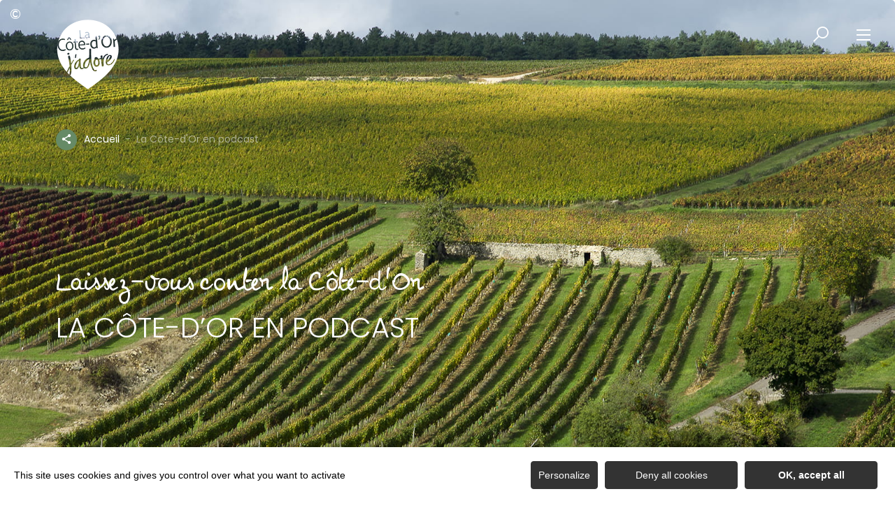

--- FILE ---
content_type: text/html; charset=UTF-8
request_url: https://www.lacotedorjadore.com/la-cote-dor-en-podcast/
body_size: 11452
content:
<!DOCTYPE html>
<html lang="fr-FR"
	prefix="og: https://ogp.me/ns#"  data-lang="fr">
<head>
    <meta charset="UTF-8">
    <title>La Côte-d&#039;Or en podcast | La Côte d&#039;or J&#039;adore</title>

    <meta http-equiv="X-UA-Compatible" content="IE=edge">
    <meta name="viewport" content="width=device-width,initial-scale=1,maximum-scale=1,user-scalable=no">

    <meta name="theme-color" content="#fdc200">
    <meta name="msapplication-navbutton-color" content="#fdc200">
    <meta name="apple-mobile-web-app-status-bar-style" content="#fdc200">
    <meta name="mobile-web-app-capable" content="yes">
    <meta name="apple-mobile-web-app-capable" content="yes"/>
    <meta name="apple-mobile-web-app-status-bar-style" content="#fdc200">

    <meta name='robots' content='max-image-preview:large' />

<!-- All in One SEO Pack 3.3.4 by Michael Torbert of Semper Fi Web Designob_start_detected [-1,-1] -->
<script type="application/ld+json" class="aioseop-schema">{"@context":"https://schema.org","@graph":[{"@type":"Organization","@id":"https://www.lacotedorjadore.com/#organization","url":"https://www.lacotedorjadore.com/","name":"La C\u00f4te d&#039;or J&#039;adore","sameAs":[]},{"@type":"WebSite","@id":"https://www.lacotedorjadore.com/#website","url":"https://www.lacotedorjadore.com/","name":"La C\u00f4te d&#039;or J&#039;adore","publisher":{"@id":"https://www.lacotedorjadore.com/#organization"},"potentialAction":{"@type":"SearchAction","target":"https://www.lacotedorjadore.com/?s={search_term_string}","query-input":"required name=search_term_string"}},{"@type":"WebPage","@id":"https://www.lacotedorjadore.com/la-cote-dor-en-podcast/#webpage","url":"https://www.lacotedorjadore.com/la-cote-dor-en-podcast/","inLanguage":"fr-FR","name":"La C\u00f4te-d&rsquo;Or en podcast","isPartOf":{"@id":"https://www.lacotedorjadore.com/#website"},"datePublished":"2021-11-05T10:38:53+01:00","dateModified":"2021-12-01T14:33:45+01:00"}]}</script>
<link rel="canonical" href="https://www.lacotedorjadore.com/la-cote-dor-en-podcast/" />
<meta property="og:type" content="activity" />
<meta property="og:title" content="La Côte-d&#039;Or en podcast | La Côte d&#039;or J&#039;adore" />
<meta property="og:url" content="https://www.lacotedorjadore.com/la-cote-dor-en-podcast/" />
<meta property="og:site_name" content="La Côte d&#039;or J&#039;adore" />
<meta property="og:image" content="https://www.lacotedorjadore.com/uploads/2021/06/vignoble-hautes-cotes-michel-baudoin.jpg" />
<meta property="og:image:secure_url" content="https://www.lacotedorjadore.com/uploads/2021/06/vignoble-hautes-cotes-michel-baudoin.jpg" />
<meta name="twitter:card" content="summary" />
<meta name="twitter:title" content="La Côte-d&#039;Or en podcast | La Côte d&#039;or J&#039;adore" />
<meta name="twitter:image" content="https://www.lacotedorjadore.com/uploads/2021/06/vignoble-hautes-cotes-michel-baudoin.jpg" />
			<script type="text/javascript" >
				window.ga=window.ga||function(){(ga.q=ga.q||[]).push(arguments)};ga.l=+new Date;
				ga('create', 'G-2WGP33MW7D', 'auto');
				// Plugins
				
				ga('send', 'pageview');
			</script>
			<script async src="https://www.google-analytics.com/analytics.js"></script>
			<!-- All in One SEO Pack -->
<style id='classic-theme-styles-inline-css' type='text/css'>
/*! This file is auto-generated */
.wp-block-button__link{color:#fff;background-color:#32373c;border-radius:9999px;box-shadow:none;text-decoration:none;padding:calc(.667em + 2px) calc(1.333em + 2px);font-size:1.125em}.wp-block-file__button{background:#32373c;color:#fff;text-decoration:none}
</style>
<style id='global-styles-inline-css' type='text/css'>
body{--wp--preset--color--black: #000000;--wp--preset--color--cyan-bluish-gray: #abb8c3;--wp--preset--color--white: #ffffff;--wp--preset--color--pale-pink: #f78da7;--wp--preset--color--vivid-red: #cf2e2e;--wp--preset--color--luminous-vivid-orange: #ff6900;--wp--preset--color--luminous-vivid-amber: #fcb900;--wp--preset--color--light-green-cyan: #7bdcb5;--wp--preset--color--vivid-green-cyan: #00d084;--wp--preset--color--pale-cyan-blue: #8ed1fc;--wp--preset--color--vivid-cyan-blue: #0693e3;--wp--preset--color--vivid-purple: #9b51e0;--wp--preset--gradient--vivid-cyan-blue-to-vivid-purple: linear-gradient(135deg,rgba(6,147,227,1) 0%,rgb(155,81,224) 100%);--wp--preset--gradient--light-green-cyan-to-vivid-green-cyan: linear-gradient(135deg,rgb(122,220,180) 0%,rgb(0,208,130) 100%);--wp--preset--gradient--luminous-vivid-amber-to-luminous-vivid-orange: linear-gradient(135deg,rgba(252,185,0,1) 0%,rgba(255,105,0,1) 100%);--wp--preset--gradient--luminous-vivid-orange-to-vivid-red: linear-gradient(135deg,rgba(255,105,0,1) 0%,rgb(207,46,46) 100%);--wp--preset--gradient--very-light-gray-to-cyan-bluish-gray: linear-gradient(135deg,rgb(238,238,238) 0%,rgb(169,184,195) 100%);--wp--preset--gradient--cool-to-warm-spectrum: linear-gradient(135deg,rgb(74,234,220) 0%,rgb(151,120,209) 20%,rgb(207,42,186) 40%,rgb(238,44,130) 60%,rgb(251,105,98) 80%,rgb(254,248,76) 100%);--wp--preset--gradient--blush-light-purple: linear-gradient(135deg,rgb(255,206,236) 0%,rgb(152,150,240) 100%);--wp--preset--gradient--blush-bordeaux: linear-gradient(135deg,rgb(254,205,165) 0%,rgb(254,45,45) 50%,rgb(107,0,62) 100%);--wp--preset--gradient--luminous-dusk: linear-gradient(135deg,rgb(255,203,112) 0%,rgb(199,81,192) 50%,rgb(65,88,208) 100%);--wp--preset--gradient--pale-ocean: linear-gradient(135deg,rgb(255,245,203) 0%,rgb(182,227,212) 50%,rgb(51,167,181) 100%);--wp--preset--gradient--electric-grass: linear-gradient(135deg,rgb(202,248,128) 0%,rgb(113,206,126) 100%);--wp--preset--gradient--midnight: linear-gradient(135deg,rgb(2,3,129) 0%,rgb(40,116,252) 100%);--wp--preset--font-size--small: 13px;--wp--preset--font-size--medium: 20px;--wp--preset--font-size--large: 36px;--wp--preset--font-size--x-large: 42px;--wp--preset--spacing--20: 0.44rem;--wp--preset--spacing--30: 0.67rem;--wp--preset--spacing--40: 1rem;--wp--preset--spacing--50: 1.5rem;--wp--preset--spacing--60: 2.25rem;--wp--preset--spacing--70: 3.38rem;--wp--preset--spacing--80: 5.06rem;--wp--preset--shadow--natural: 6px 6px 9px rgba(0, 0, 0, 0.2);--wp--preset--shadow--deep: 12px 12px 50px rgba(0, 0, 0, 0.4);--wp--preset--shadow--sharp: 6px 6px 0px rgba(0, 0, 0, 0.2);--wp--preset--shadow--outlined: 6px 6px 0px -3px rgba(255, 255, 255, 1), 6px 6px rgba(0, 0, 0, 1);--wp--preset--shadow--crisp: 6px 6px 0px rgba(0, 0, 0, 1);}:where(.is-layout-flex){gap: 0.5em;}:where(.is-layout-grid){gap: 0.5em;}body .is-layout-flow > .alignleft{float: left;margin-inline-start: 0;margin-inline-end: 2em;}body .is-layout-flow > .alignright{float: right;margin-inline-start: 2em;margin-inline-end: 0;}body .is-layout-flow > .aligncenter{margin-left: auto !important;margin-right: auto !important;}body .is-layout-constrained > .alignleft{float: left;margin-inline-start: 0;margin-inline-end: 2em;}body .is-layout-constrained > .alignright{float: right;margin-inline-start: 2em;margin-inline-end: 0;}body .is-layout-constrained > .aligncenter{margin-left: auto !important;margin-right: auto !important;}body .is-layout-constrained > :where(:not(.alignleft):not(.alignright):not(.alignfull)){max-width: var(--wp--style--global--content-size);margin-left: auto !important;margin-right: auto !important;}body .is-layout-constrained > .alignwide{max-width: var(--wp--style--global--wide-size);}body .is-layout-flex{display: flex;}body .is-layout-flex{flex-wrap: wrap;align-items: center;}body .is-layout-flex > *{margin: 0;}body .is-layout-grid{display: grid;}body .is-layout-grid > *{margin: 0;}:where(.wp-block-columns.is-layout-flex){gap: 2em;}:where(.wp-block-columns.is-layout-grid){gap: 2em;}:where(.wp-block-post-template.is-layout-flex){gap: 1.25em;}:where(.wp-block-post-template.is-layout-grid){gap: 1.25em;}.has-black-color{color: var(--wp--preset--color--black) !important;}.has-cyan-bluish-gray-color{color: var(--wp--preset--color--cyan-bluish-gray) !important;}.has-white-color{color: var(--wp--preset--color--white) !important;}.has-pale-pink-color{color: var(--wp--preset--color--pale-pink) !important;}.has-vivid-red-color{color: var(--wp--preset--color--vivid-red) !important;}.has-luminous-vivid-orange-color{color: var(--wp--preset--color--luminous-vivid-orange) !important;}.has-luminous-vivid-amber-color{color: var(--wp--preset--color--luminous-vivid-amber) !important;}.has-light-green-cyan-color{color: var(--wp--preset--color--light-green-cyan) !important;}.has-vivid-green-cyan-color{color: var(--wp--preset--color--vivid-green-cyan) !important;}.has-pale-cyan-blue-color{color: var(--wp--preset--color--pale-cyan-blue) !important;}.has-vivid-cyan-blue-color{color: var(--wp--preset--color--vivid-cyan-blue) !important;}.has-vivid-purple-color{color: var(--wp--preset--color--vivid-purple) !important;}.has-black-background-color{background-color: var(--wp--preset--color--black) !important;}.has-cyan-bluish-gray-background-color{background-color: var(--wp--preset--color--cyan-bluish-gray) !important;}.has-white-background-color{background-color: var(--wp--preset--color--white) !important;}.has-pale-pink-background-color{background-color: var(--wp--preset--color--pale-pink) !important;}.has-vivid-red-background-color{background-color: var(--wp--preset--color--vivid-red) !important;}.has-luminous-vivid-orange-background-color{background-color: var(--wp--preset--color--luminous-vivid-orange) !important;}.has-luminous-vivid-amber-background-color{background-color: var(--wp--preset--color--luminous-vivid-amber) !important;}.has-light-green-cyan-background-color{background-color: var(--wp--preset--color--light-green-cyan) !important;}.has-vivid-green-cyan-background-color{background-color: var(--wp--preset--color--vivid-green-cyan) !important;}.has-pale-cyan-blue-background-color{background-color: var(--wp--preset--color--pale-cyan-blue) !important;}.has-vivid-cyan-blue-background-color{background-color: var(--wp--preset--color--vivid-cyan-blue) !important;}.has-vivid-purple-background-color{background-color: var(--wp--preset--color--vivid-purple) !important;}.has-black-border-color{border-color: var(--wp--preset--color--black) !important;}.has-cyan-bluish-gray-border-color{border-color: var(--wp--preset--color--cyan-bluish-gray) !important;}.has-white-border-color{border-color: var(--wp--preset--color--white) !important;}.has-pale-pink-border-color{border-color: var(--wp--preset--color--pale-pink) !important;}.has-vivid-red-border-color{border-color: var(--wp--preset--color--vivid-red) !important;}.has-luminous-vivid-orange-border-color{border-color: var(--wp--preset--color--luminous-vivid-orange) !important;}.has-luminous-vivid-amber-border-color{border-color: var(--wp--preset--color--luminous-vivid-amber) !important;}.has-light-green-cyan-border-color{border-color: var(--wp--preset--color--light-green-cyan) !important;}.has-vivid-green-cyan-border-color{border-color: var(--wp--preset--color--vivid-green-cyan) !important;}.has-pale-cyan-blue-border-color{border-color: var(--wp--preset--color--pale-cyan-blue) !important;}.has-vivid-cyan-blue-border-color{border-color: var(--wp--preset--color--vivid-cyan-blue) !important;}.has-vivid-purple-border-color{border-color: var(--wp--preset--color--vivid-purple) !important;}.has-vivid-cyan-blue-to-vivid-purple-gradient-background{background: var(--wp--preset--gradient--vivid-cyan-blue-to-vivid-purple) !important;}.has-light-green-cyan-to-vivid-green-cyan-gradient-background{background: var(--wp--preset--gradient--light-green-cyan-to-vivid-green-cyan) !important;}.has-luminous-vivid-amber-to-luminous-vivid-orange-gradient-background{background: var(--wp--preset--gradient--luminous-vivid-amber-to-luminous-vivid-orange) !important;}.has-luminous-vivid-orange-to-vivid-red-gradient-background{background: var(--wp--preset--gradient--luminous-vivid-orange-to-vivid-red) !important;}.has-very-light-gray-to-cyan-bluish-gray-gradient-background{background: var(--wp--preset--gradient--very-light-gray-to-cyan-bluish-gray) !important;}.has-cool-to-warm-spectrum-gradient-background{background: var(--wp--preset--gradient--cool-to-warm-spectrum) !important;}.has-blush-light-purple-gradient-background{background: var(--wp--preset--gradient--blush-light-purple) !important;}.has-blush-bordeaux-gradient-background{background: var(--wp--preset--gradient--blush-bordeaux) !important;}.has-luminous-dusk-gradient-background{background: var(--wp--preset--gradient--luminous-dusk) !important;}.has-pale-ocean-gradient-background{background: var(--wp--preset--gradient--pale-ocean) !important;}.has-electric-grass-gradient-background{background: var(--wp--preset--gradient--electric-grass) !important;}.has-midnight-gradient-background{background: var(--wp--preset--gradient--midnight) !important;}.has-small-font-size{font-size: var(--wp--preset--font-size--small) !important;}.has-medium-font-size{font-size: var(--wp--preset--font-size--medium) !important;}.has-large-font-size{font-size: var(--wp--preset--font-size--large) !important;}.has-x-large-font-size{font-size: var(--wp--preset--font-size--x-large) !important;}
.wp-block-navigation a:where(:not(.wp-element-button)){color: inherit;}
:where(.wp-block-post-template.is-layout-flex){gap: 1.25em;}:where(.wp-block-post-template.is-layout-grid){gap: 1.25em;}
:where(.wp-block-columns.is-layout-flex){gap: 2em;}:where(.wp-block-columns.is-layout-grid){gap: 2em;}
.wp-block-pullquote{font-size: 1.5em;line-height: 1.6;}
</style>
<link rel='stylesheet' id='main-style-css' href='https://www.lacotedorjadore.com/theme/assets/dist/style-1768236313.css' type='text/css' media='all' />
<link rel='stylesheet' id='acf-icon-picker-css' href='https://www.lacotedorjadore.com/theme/assets/fonts/cotedor-icomoon/style.css#defer' defer='defer' type='text/css' media='all' />
<link rel='shortlink' href='https://www.lacotedorjadore.com/?p=8352' />
<script>document.documentElement.className += " js";</script>

                <link rel="apple-touch-icon" sizes="180x180" href="https://www.lacotedorjadore.com/uploads/2022/10/logo-la-co-jadore-180x180-083f83be0ea401beaac5472095f3dd3e.png">
        <link rel="icon" type="image/png" sizes="32x32" href="https://www.lacotedorjadore.com/uploads/2022/10/logo-la-co-jadore-32x32-083f83be0ea401beaac5472095f3dd3e.png">
        <link rel="icon" type="image/png" sizes="16x16" href="https://www.lacotedorjadore.com/uploads/2022/10/logo-la-co-jadore-16x16-083f83be0ea401beaac5472095f3dd3e.png">
        
    
    
    <!-- Matomo -->
    <script type="text/javascript">
        var _paq = window._paq || [];


        // Non Propagration des Cookies
        _paq.push([function () {
            var self = this;

            function getOriginalVisitorCookieTimeout() {
                var now = new Date(),
                    nowTs = Math.round(now.getTime() / 1000),
                    visitorInfo = self.getVisitorInfo();
                var createTs = parseInt(visitorInfo[2]);
                var cookieTimeout = 33696000; // 13 mois en secondes
                var originalTimeout = createTs + cookieTimeout - nowTs;
                return originalTimeout;
            }

            this.setVisitorCookieTimeout(getOriginalVisitorCookieTimeout());
        }]);


        /* tracker methods like "setCustomDimension" should be called before "trackPageView" */
        _paq.push(['trackPageView']);
        _paq.push(['enableLinkTracking']);
        (function () {
            var u = "https://matomo.fas-bfct.fr/";
            _paq.push(['addTracker', u + 'matomo.php', 1]);
                        _paq.push(['setSiteId', '10']);
                        _paq.push(['setTrackerUrl', u + 'matomo.php']);
            var d = document, g = d.createElement('script'), s = d.getElementsByTagName('script')[0];
            g.type = 'text/javascript';
            g.async = true;
            g.defer = true;
            g.src = u + 'matomo.js';
            s.parentNode.insertBefore(g, s);
        })();
    </script>
    <!-- End Matomo Code -->
</head>

<body >
<header id="header" class="type-2">

    <!-- Logo du site -->
    <a href="https://www.lacotedorjadore.com/" class="logo">
                <figure><img src="https://www.lacotedorjadore.com/uploads/2022/10/logo-la-co-jadore-blanc-sitegp-92x113.png" alt="" width="92" height="113" srcset="https://www.lacotedorjadore.com/uploads/2022/10/logo-la-co-jadore-blanc-sitegp-92x113.png 1x, https://www.lacotedorjadore.com/uploads/2022/10/logo-la-co-jadore-blanc-sitegp-184x226.png 2x" /><figcaption tabindex="66">Côte-d'Or Attractivité</figcaption></figure>    </a>

    <!-- Navigation centrale -->
    <div class="wrapper-nav">
        <!-- Title Menu - Mobile -->
        <span class="title-menu">Menu <span class="fas-ico-cross close-menu"></span></span>


                    <form method="get" class="form-search" action="/">
                <label for="search" class="hide">Rechercher</label>
                <input type="text" name="search" id="search" placeholder="Rechercher...">
                <button id="search-fake-btn" type="submit" class="gtm-full-text"><span class="fas-ico-search"></span>
                </button>
            </form>
        
        <nav>
            <ul>
                                    <li class="has-sub-menu">
                        <a data-menu-hl="menu_highlight_15454"                            href="https://www.lacotedorjadore.com/que-faire/" data-gtm="menu-niveau1">Que faire en Côte-d'Or ?</a>
                                                    <div class="sub-menu">
                                <div class="meta-header">
                                    <span class="back"><span class="fas-ico-arrow-left"></span>Retour</span>
                                    <span class="title-niveau-1">Que faire en Côte-d'Or ?</span>
                                </div>
                                <div class="wrapper-menu-niveau-2">
                                    <ul class="menu-niveau-2">
                                                                                    <li><a                                                         href="https://www.lacotedorjadore.com/que-faire/prendre-soin-de-soi-en-cote-dor/">Bien-être</a>
                                            </li>
                                                                                        <li><a                                                         href="https://www.lacotedorjadore.com/ou-manger/la-cote-dor-destination-epicurienne-et-gourmande/">Gastronomie</a>
                                            </li>
                                                                                        <li><a                                                         href="https://www.lacotedorjadore.com/que-faire/la-cote-dor-destination-nature/">Nature</a>
                                            </li>
                                                                                        <li><a                                                         href="https://www.lacotedorjadore.com/que-faire/loenotourisme-en-cote-dor/">Œnotourisme</a>
                                            </li>
                                                                                        <li><a                                                         href="https://www.lacotedorjadore.com/que-faire/un-patrimoine-qui-traverse-le-temps/">Patrimoine</a>
                                            </li>
                                                                                        <li><a                                                         href="https://www.lacotedorjadore.com/que-faire/evenements/">Événements</a>
                                            </li>
                                                                                </ul>
                                </div>

                                <div class="sub-images v-tablet-p">
                                        <div class="item">    <div>
        <figure class="fit-cover"><img src="[data-uri]"  data-src="https://www.lacotedorjadore.com/uploads/2023/09/hospices-de-beaune-tournage-cote-dor-attractivite-1-245x320.jpg" alt="" width="245" height="319" class="lazy"/><figcaption tabindex="149">©Côte-d'Or Attractivité</figcaption></figure>            </div>
    </div>        <div class="item">    <div>
        <figure class="fit-cover"><img src="[data-uri]"  data-src="https://www.lacotedorjadore.com/uploads/2022/09/vignoble-rk-245x320.jpg" alt="" width="245" height="320" class="lazy"/><figcaption tabindex="134">Rozenn Krebel</figcaption></figure>            </div>
    </div>        <div class="item">    <div>
        <figure class="fit-cover"><img src="[data-uri]"  data-src="https://www.lacotedorjadore.com/uploads/2021/05/loiseau-des-sens-matthieucellard-245x320.jpg" alt="" width="245" height="319" class="lazy"/><figcaption tabindex="97">Matthieu Cellard</figcaption></figure>            </div>
    </div>                                    </div>
                            </div>
                                                </li>
                                        <li class="has-sub-menu">
                        <a data-menu-hl="menu_highlight_5709"                            href="https://www.lacotedorjadore.com/ou-manger/" data-gtm="menu-niveau1">Où manger en Côte-d’Or ?</a>
                                                    <div class="sub-menu">
                                <div class="meta-header">
                                    <span class="back"><span class="fas-ico-arrow-left"></span>Retour</span>
                                    <span class="title-niveau-1">Où manger en Côte-d’Or ?</span>
                                </div>
                                <div class="wrapper-menu-niveau-2">
                                    <ul class="menu-niveau-2">
                                                                                    <li><a                                                         href="https://www.lacotedorjadore.com/ou-manger/restaurants/aires-pique-nique/">Les aires de pique-nique</a>
                                            </li>
                                                                                        <li><a                                                         href="https://www.lacotedorjadore.com/ou-manger/restaurants/etoiles/">Les restaurants étoilés</a>
                                            </li>
                                                                                        <li><a                                                         href="https://www.lacotedorjadore.com/ou-manger/restaurants/restaurants-gastronomiques/">Les restaurants gastronomiques</a>
                                            </li>
                                                                                        <li><a                                                         href="https://www.lacotedorjadore.com/ou-manger/ferme-auberge/">Les fermes-auberges</a>
                                            </li>
                                                                                        <li><a                                                         href="https://www.lacotedorjadore.com/ou-manger/restaurants/">Trouver un restaurant</a>
                                            </li>
                                                                                        <li><a                                                         href="https://www.lacotedorjadore.com/ou-manger/produits-emblematiques/">Les produits emblématiques</a>
                                            </li>
                                                                                </ul>
                                </div>

                                <div class="sub-images v-tablet-p">
                                                                    </div>
                            </div>
                                                </li>
                                        <li class="has-sub-menu">
                        <a data-menu-hl="menu_highlight_5643"                            href="https://www.lacotedorjadore.com/ou-dormir/" data-gtm="menu-niveau1">Où dormir en Côte-d&rsquo;Or ?</a>
                                                    <div class="sub-menu">
                                <div class="meta-header">
                                    <span class="back"><span class="fas-ico-arrow-left"></span>Retour</span>
                                    <span class="title-niveau-1">Où dormir en Côte-d&rsquo;Or ?</span>
                                </div>
                                <div class="wrapper-menu-niveau-2">
                                    <ul class="menu-niveau-2">
                                                                                    <li><a                                                         href="https://www.lacotedorjadore.com/ou-dormir/camping-car/">Où s'arrêter en camping-car ?</a>
                                            </li>
                                                                                        <li><a                                                         href="https://www.lacotedorjadore.com/ou-dormir/le-camping/">Où faire du camping ?</a>
                                            </li>
                                                                                        <li><a                                                         href="https://www.lacotedorjadore.com/ou-dormir/les-hotels/">Les hôtels</a>
                                            </li>
                                                                                        <li><a                                                         href="https://www.lacotedorjadore.com/ou-dormir/les-gites/">Les gîtes</a>
                                            </li>
                                                                                        <li><a                                                         href="https://www.lacotedorjadore.com/ou-dormir/chambre-hotes/">Les chambres d'hôtes</a>
                                            </li>
                                                                                        <li><a                                                         href="https://www.lacotedorjadore.com/ou-dormir/maison-hotes/">Les maisons d&rsquo;hôtes</a>
                                            </li>
                                                                                        <li><a                                                         href="https://www.lacotedorjadore.com/ou-dormir/hebergements/trouver-un-hebergement-insolite/">Les hébergements insolites</a>
                                            </li>
                                                                                </ul>
                                </div>

                                <div class="sub-images v-tablet-p">
                                                                    </div>
                            </div>
                                                </li>
                                        <li >
                        <a data-menu-hl="menu_highlight_34320"                            href="https://www.lacotedorjadore.com/le-blog-bourgogne/" data-gtm="menu-niveau1">Le Blog Bourgogne</a>
                                            </li>
                                        <li >
                        <a data-menu-hl="menu_highlight_18918"                            href="https://www.vivre-en-cotedor.com/" data-gtm="menu-niveau1">Vivre en Côte-d'Or</a>
                                            </li>
                                </ul>
        </nav>


        <!-- IMAGES -->
        <div class="wrapper-sub-images">
            <!-- Menu Secondaire -->
                <div class="menu-secondaire">

        <ul class="menu-pro"><li><a href="https://www.lacotedorjadore.com/blog-bourgogne/" target="">Le blog</a></li><li><a href="https://www.lacotedorjadore.com/brochures/" target="">Téléchargez nos brochures pour un séjour inoubliable</a></li></ul>

                    <!-- Social Networks -->
            <ul class="social-networks">
                                    <li><a href="https://www.facebook.com/lacotedorjadore" target="_blank" data-gtm="reseaux sociaux"><span class="icon-ico-facebook"></span></a></li>
                                        <li><a href="https://www.instagram.com/la_cote_dor_jadore" target="_blank" data-gtm="reseaux sociaux"><span class="icon-ico-instagram"></span></a></li>
                                        <li><a href="https://www.linkedin.com/company/cote-dor-attractivite" target="_blank" data-gtm="reseaux sociaux"><span class="icon-ico-linkedin"></span></a></li>
                                        <li><a href="https://www.youtube.com/@lacotedorjadore" target="_blank" data-gtm="reseaux sociaux"><span class="icon-ico-youtube-square"></span></a></li>
                                </ul>
        
    </div>
    




            <div class="sub-images">
                                        <div id="menu_highlight_15454">
                                <div class="item">    <div>
        <figure class="fit-cover"><img src="[data-uri]"  data-src="https://www.lacotedorjadore.com/uploads/2023/09/hospices-de-beaune-tournage-cote-dor-attractivite-1-245x320.jpg" alt="" width="245" height="319" class="lazy"/><figcaption tabindex="5">©Côte-d'Or Attractivité</figcaption></figure>            </div>
    </div>        <div class="item">    <div>
        <figure class="fit-cover"><img src="[data-uri]"  data-src="https://www.lacotedorjadore.com/uploads/2022/09/vignoble-rk-245x320.jpg" alt="" width="245" height="320" class="lazy"/><figcaption tabindex="148">Rozenn Krebel</figcaption></figure>            </div>
    </div>        <div class="item">    <div>
        <figure class="fit-cover"><img src="[data-uri]"  data-src="https://www.lacotedorjadore.com/uploads/2021/05/loiseau-des-sens-matthieucellard-245x320.jpg" alt="" width="245" height="319" class="lazy"/><figcaption tabindex="102">Matthieu Cellard</figcaption></figure>            </div>
    </div>                            </div>
                                                <div id="menu_highlight_5709">
                                                    </div>
                                                <div id="menu_highlight_5643">
                                                    </div>
                                    </div>
        </div>

    </div>


    <!-- Navigation secondaire -->
    <div class="nav-right">
        
        <div class="data-weather" data-weather-city="">
            <!--
            <span class="data-topweather-weather">
                <span class="meteo-basecloud"></span>
                <span class="meteo-drizzle"></span>
                <span class="meteo-sunny"></span></span>
            <span class="temp">12°C</span>
            -->
        </div>
        
                    <a href="#overlay-search" class="icon-search" data-gtm="rechercher"><span class="fas-ico-search"></span></a>
        
        <!-- BURGER MENU -->
        <div class="wrapper-menu-burger" data-gtm="menu">
            <div class="th-menu">
                <span></span>
                <span></span>
                <span></span>
                <span></span>
            </div>
        </div>
    </div>


</header><!-- Class page-gabarit-2 important à ne pas supprimer -->
<main class="page-gabarit-2">
    <header class="header-type-2 gabarit-edito type-2 breadcrumb-white social-white " data-vheight="100">


        <div class="content-wrapper content-wrapper-large">
            <!-- Partage Réseaux sociaux -->
                <div class="social-share">
        <input class="toggle-input" id="toggle-input" type="checkbox">
        <label aria-hidden="true" aria-label="Partagez sur les réseaux sociaux" class="toggle" for="toggle-input"><span>Réseaux sociaux</span></label>

        <ul class="network-list">
            <li class="facebook"><a aria-label="Partagez sur Facebook" data-href="#" id="sharefacebook" target="_blank" title="Lien de partage sur Facebook"
                                    href="https://www.facebook.com/sharer/sharer.php?u=https://www.lacotedorjadore.com/la-cote-dor-en-podcast/"></a></li>
            <li class="twitter"><a aria-label="Partagez sur Twitter" id="sharetwitter" target="_blank" title="Lien de partage sur Twitter"
                                   href="https://twitter.com/intent/tweet?text=https://www.lacotedorjadore.com/la-cote-dor-en-podcast/"></a></li>
            <li class="linkedin"><a aria-label="Partagez sur LinkedIn" id="ShareLinkedIn" target="_blank" title="Lien de partage sur LinkedIn"
                                    href="https://www.linkedin.com/shareArticle?mini=true&amp;url=https://www.lacotedorjadore.com/la-cote-dor-en-podcast/"></a></li>
            <li class="mail"><a aria-label="Partagez par Email" id="ShareMail" title="Lien de partage par Email" href="mailto:&amp;body=https://www.lacotedorjadore.com/la-cote-dor-en-podcast/"></a></li>
        </ul>
    </div>
                <!-- Fil d'ariane-->
                        <script type="application/ld+json">{"@context":"https:\/\/schema.org","@type":"BreadcrumbList","itemListElement":[{"@type":"ListItem","position":1,"name":"Accueil","item":"https:\/\/www.lacotedorjadore.com\/"},{"@type":"ListItem","position":2,"name":"La C\u00f4te-d'Or en podcast"}]}</script>
            <div id="breadcrumb">
        <span>
                       <a href="https://www.lacotedorjadore.com/">Accueil</a>
                                <span class="breadcrumb_last">La Côte-d'Or en podcast</span>
                                                            </span>
    </div>
    

        </div>

        <div class="content-wrapper content-wrapper-large caption bloc-texte">
            <span class="surtitre">Laissez-vous conter la Côte-d'Or</span>            <h1>La Côte-d&rsquo;Or en podcast</h1>
                    </div>

        <figure class="fit-cover"><picture><source srcset="https://www.lacotedorjadore.com/uploads/2021/05/hautes-cote-michel-baudoin-380x380.jpg"  media="(max-width: 380px)" /><source srcset="https://www.lacotedorjadore.com/uploads/2021/05/hautes-cote-michel-baudoin-800x480.jpg"  media="(max-width: 800px)" /><source srcset="https://www.lacotedorjadore.com/uploads/2021/05/hautes-cote-michel-baudoin-1024x680.jpg"  media="(max-width: 1024px)" /><img src="https://www.lacotedorjadore.com/uploads/2021/05/hautes-cote-michel-baudoin-1600x900.jpg" alt="" width="1600" height="900"/></picture><figcaption tabindex="71">Michel Baudoin</figcaption></figure>    </header>

    <div class="content-wrapper bloc bloc-focus type-2 " data-gtm-bloc="focus" >

    <figure class="fit-cover o100"><img src="[data-uri]"  data-src="https://www.lacotedorjadore.com/uploads/2021/06/bugatti-dans-les-vignes-michel-joly-1120x420-1636108417.jpg" alt="" width="1120" height="420" class="lazy"/><figcaption tabindex="69">Michel Joly</figcaption></figure>
            <div class="bloc-texte texte-opacity aligncenter">
                        <span class="surtitre">La Route des grands crus de Bourgogne</span>            <h2 >Contée par Denis Brogniart</h2>            <p>Pour les 80 ans de la Route des grands crus de Bourgogne, Denis Brogniart, journaliste vedette de TF1, raconte, en 29 épisodes, les secrets et les anecdotes de cet itinéraire mythique de Bourgogne qui attire chaque année des milliers de visiteurs.</p>
        </div>
    </div><div class="bloc content-wrapper bloc-accordeons-onglets type-3 " data-gtm-bloc="accordeon">

    
    <!-- Wrapper de l'accordéon -->
    <div class="wrapper-accordeons-onglets">

        <!-- ACCORDEON -->

                    <div class="accordeon">
                <span class="title-accordeon" data-gtm="accordeons">Épisodes 1 à 10</span>
                <div class="item">
                                                                <div class="bloc-texte texte-opacity">
                            <p>● Épisode 1 : <a href="https://www.youtube.com/watch?v=0B7tP5PjZ60" target="_blank" rel="noopener">Qui a créé la Route des grands crus ?</a></p>
<p>● Épisode 2 : <a href="https://www.youtube.com/watch?v=nS56HLbQdy8" target="_blank" rel="noopener">Elle a été inventée quand la Route des grands crus de Bourgogne ?</a></p>
<p>● Épisode 3 : <a href="https://www.youtube.com/watch?v=zsmMbo1Yt7o" target="_blank" rel="noopener">La Route des grands crus, elle va de où à où ?</a></p>
<p>● Épisode 4 : <a href="https://www.youtube.com/watch?v=mSnE48xJDP0" target="_blank" rel="noopener">Napoléon Bonaparte et la Route des grands crus</a></p>
<p>● Épisode 5 : <a href="https://www.youtube.com/watch?v=tkBZsv5Z8BA" target="_blank" rel="noopener">Alfred Hitchcock et la Route des grands crus</a></p>
<p>● Épisode 6 : <a href="https://www.youtube.com/watch?v=8158_e2yM3w" target="_blank" rel="noopener">La pierre de Comblanchien et la Route des grands crus</a></p>
<p>● Épisode 7 : <a href="http://youtube.com/watch?v=Ky4wPIhavGQ" target="_blank" rel="noopener">Et si on faisait la Route des grands crus à pied ?</a></p>
<p>● Épisode 8 : <a href="https://www.youtube.com/watch?v=ksKefBASzgg" target="_blank" rel="noopener">L' eau et le vin sur la Route des grands crus</a></p>
<p>● Épisode 9 :&nbsp;</p>
<p>● Épisode 10 : <a href="https://www.youtube.com/watch?v=5-umDmjOvGk" target="_blank" rel="noopener">La cabotte et la Route des grands crus</a></p>
                        </div>
                                        </div>
            </div>

                        <div class="accordeon">
                <span class="title-accordeon" data-gtm="accordeons">Épisodes 10 à 20</span>
                <div class="item">
                                                                <div class="bloc-texte texte-opacity">
                            <p>● Épisode 11 : <a href="https://www.youtube.com/watch?v=Gw-VAsbw66o" target="_blank" rel="noopener">Les climats et la Route des grands crus</a></p>
<p>● Épisode 12 : <a href="https://www.youtube.com/watch?v=PSvxCBycnq8" target="_blank" rel="noopener">La Saint Vincent tournante et la Route des grands crus</a></p>
<p>● Épisode 13 : <a href="https://www.youtube.com/watch?v=E2tL5RR3OsY" target="_blank" rel="noopener">La Route des grands crus dans l'espace</a></p>
<p>● Épisode 14 : <a href="https://www.youtube.com/watch?v=-YUl2gxrlV0" target="_blank" rel="noopener">La paulée et la Route des grands crus</a></p>
<p>● Épisode 15 : <a href="https://www.youtube.com/watch?v=bEjO8K7ThZk" target="_blank" rel="noopener">La Route des grands crus au cinéma</a></p>
<p>● Épisode 16 : <a href="https://www.youtube.com/watch?v=uBrat-bSsaE" target="_blank" rel="noopener">Le prix des bonnes bouteilles et la Route des grands crus</a></p>
<p>● Épisode 17 : <a href="https://www.youtube.com/watch?v=IgwP58d7Vik" target="_blank" rel="noopener">La truffe de Bourgogne et la Route des grands crus</a></p>
<p>● Épisode 18 : <a href="https://www.youtube.com/watch?v=fiVMGkKTNfI" target="_blank" rel="noopener">La grande vadrouille et la Route des grands crus</a></p>
<p>● Épisode 19 : <a href="https://www.youtube.com/watch?v=M2ryAUlCCMQ" target="_blank" rel="noopener">Les cépages et la Route des grands crus</a></p>
<p>● Épisode 20 : <a href="https://www.youtube.com/watch?v=BMlES_621vk" target="_blank" rel="noopener">Et si on faisait la Route des grands crus</a></p>
                        </div>
                                        </div>
            </div>

                        <div class="accordeon">
                <span class="title-accordeon" data-gtm="accordeons">Épisodes 20 à 29</span>
                <div class="item">
                                                                <div class="bloc-texte texte-opacity">
                            <p>● Épisode 21 : <a href="https://www.youtube.com/watch?v=BG_h19u2yvE" target="_blank" rel="noopener">Louis Chevrolet et&nbsp;la Route des grands crus</a></p>
<p>● Épisode 12 : <a href="https://www.youtube.com/watch?v=hqlcwu5W0Pw" target="_blank" rel="noopener">Les chevaliers du tastevin et la Route des grands crus</a></p>
<p>● Épisode 23 : <a href="https://www.youtube.com/watch?v=XKT78AQxBzA" target="_blank" rel="noopener">Charlemagne et la Route des grands crus</a></p>
<p>● Épisode 24 : <a href="https://www.youtube.com/watch?v=P_c6A8Tli5U">Le cassis et la Route des grands crus</a></p>
<p>● Épisode 25 : <a href="https://www.youtube.com/watch?v=US6q43O4G9k">Les verres de Bourgogne et la Route des grands crus</a></p>
<p>● Épisode 26 : <a href="https://www.youtube.com/watch?v=UJU16yS7n5Y" target="_blank" rel="noopener">Le jurassique et la Route des grands crus</a></p>
<p>● Épisode 27 : <a href="https://www.youtube.com/watch?v=bm1ID-wizpk" target="_blank" rel="noopener">"Grumer" et la Route des grands crus</a></p>
<p>● Épisode 28 : <a href="https://www.youtube.com/watch?v=ggPc4LnGOaQ" target="_blank" rel="noopener">Les moines et la Route des grands crus</a></p>
<p>● Épisode 29 : <a href="https://www.youtube.com/watch?v=nvPP_twfudE" target="_blank" rel="noopener">Les Ducs de Bourgogne et la Route des grands crus</a></p>
                        </div>
                                        </div>
            </div>

            
    </div>

</div></main><footer id="footer">

    <div class="content-wrapper content-wrapper-large newsletter type-2 " >
  <div class="bloc-texte">
      <span class="title-newsletter">Restons connectés</span>            
              <!-- Réseaux sociaux -->
        <div class="networks">
                <span>Suivez-nous sur :</span>
          <ul>
                              <li><a href="https://www.facebook.com/lacotedorjadore" target="_blank" aria-label="icon-ico-facebook" data-gtm="social-icon-ico-facebook"><span class="icon-ico-facebook"></span></a></li>
                                  <li><a href="https://www.instagram.com/la_cote_dor_jadore" target="_blank" aria-label="icon-ico-instagram" data-gtm="social-icon-ico-instagram"><span class="icon-ico-instagram"></span></a></li>
                                  <li><a href="https://www.linkedin.com/company/cote-dor-attractivite" target="_blank" aria-label="icon-ico-linkedin" data-gtm="social-icon-ico-linkedin"><span class="icon-ico-linkedin"></span></a></li>
                                  <li><a href="https://www.youtube.com/@lacotedorjadore" target="_blank" aria-label="icon-ico-youtube-square" data-gtm="social-icon-ico-youtube-square"><span class="icon-ico-youtube-square"></span></a></li>
                            </ul>
        </div>
        </div>

  <!-- form ici -->
    <div class="frm_forms  with_frm_style frm_style_style-formidable" id="frm_form_1_container" ><form enctype="multipart/form-data" method="post" class="frm-show-form  frm_pro_form " id="form_form-strate-newsletter" ><div class="frm_form_fields "><fieldset><legend class="frm_screen_reader">Newsletter</legend><div class="frm_fields_container"><input type="hidden" name="frm_action" value="create" /><input type="hidden" name="form_id" value="1" /><input type="hidden" name="frm_hide_fields_1" id="frm_hide_fields_1" value="" /><input type="hidden" name="form_key" value="form-strate-newsletter" /><input type="hidden" name="item_meta[0]" value="" /><input type="hidden" id="frm_submit_entry_1" name="frm_submit_entry_1" value="48d98a8a7c" /><input type="hidden" name="_wp_http_referer" value="/la-cote-dor-en-podcast/" /><div id="frm_field_63_container" class="frm_form_field  frm_html_container form-field"><p><b>Oui, je suis intéressé(e) par #lacotedorjadore, </b></br> j'aimerais en savoir plus sur le patrimoine et les sites à découvrir,</br>la gastronomie et le vignoble, </br>les activités de loisirs, </br>la nature, les services </br>et tous les spots à ne pas manquer en Côte-d'Or.</p></div><div id="frm_field_84_container" class="frm_form_field form-field "><div class="frm_submit"><button class="frm_button_submit frm_final_submit" type="submit" >M’inscrire à la newsletter</button></div></div><input type="hidden" name="item_key" value="" /><div class="frm__66fe5637c514b"><label for="frm_email_1"  style="display:none;">If you are human, leave this field blank.</label><input  id="frm_email_1" type="text" class="frm_verify" name="frm__66fe5637c514b" value="" autocomplete="off"  style="display:none;" /></div><input name="frm_state" type="hidden" value="aEr9i+IFddeR1KmroLjubkrAFF4LmkEpii+jgvIVE/w=" /></div></fieldset></div></form></div></div><div class="content-wrapper content-wrapper-large partenaires type-2 accordeon">
    <span class="title-accordeon">
        <span>Nos partenaires<span class="plus"></span></span>
    </span>

    <div class="item">
        <div class="wrapper-logos">
                                <div class="logo">
                        <figure><img src="[data-uri]"  data-src="https://www.lacotedorjadore.com/uploads/2021/04/logo_cd_cotedor_couleur-122x61.jpg" alt="" width="122" height="61" src="[data-uri]"  data-srcset="https://www.lacotedorjadore.com/uploads/2021/04/logo_cd_cotedor_couleur-122x61.jpg 1x, https://www.lacotedorjadore.com/uploads/2021/04/logo_cd_cotedor_couleur-244x122.jpg 2x"  class="lazy"/><figcaption tabindex="11">Conseil Départemental de la Côte-d'Or</figcaption></figure>                    </div>
                            </div>
    </div>

</div><div class="col-wrapper col-wrapper-large comment-venir type-1">
    <span class="title">Comment venir ?</span>    

    <div class="col-50 texte">
        <div class="bloc-texte">
            <span class="title">Comment venir ?</span>                        <p><strong>Venir en Côte-d'Or !</strong></p>
<p>La Côte-d'Or, première destination nature et patrimoine entre Paris et Lyon. Découvrez quelle distance vous sépare de la Côte-d'Or.</p>
        </div>

        <form action="https://maps.google.com/" target="_blank" method="GET" class="wrapper-itineraire">
            <div class="group">
                <label for="start-itineraire-2">Depuis</label>
                <input type="text" id="start-itineraire-2" name="saddr" placeholder="Votre ville ou code postal">
            </div>

            <div class="group">
                <label for="end-itineraire-2">Vers</label>
                <input type="text" id="end-itineraire-2" name="daddr" placeholder="Votre destination">
            </div>

            <button type="submit" data-gtm="venir">Chercher un itinéraire<span class="fas-ico-itineraire"></span></button>
        </form>
    </div>

            <div class="col-50 image image-jpg">
            <figure><img src="[data-uri]"  data-src="https://www.lacotedorjadore.com/uploads/2021/08/carte-comment-venir-540x0.jpg" alt="" width="540" height="517" class="lazy"/></figure>        </div>
        
</div>
    <div class="footer-copyright content-wrapper content-wrapper-large">
        <span class="copy">© 2023 Tous droits réservés</span>
        <nav>
            <ul><li id="menu-item-12" class="menu-item menu-item-type-post_type menu-item-object-page menu-item-home menu-item-12"><a href="https://www.lacotedorjadore.com/">Accueil</a></li>
<li id="menu-item-14205" class="menu-item menu-item-type-post_type menu-item-object-page menu-item-14205"><a href="https://www.lacotedorjadore.com/nous-contacter/">Nous contacter</a></li>
<li id="menu-item-5338" class="menu-item menu-item-type-post_type menu-item-object-page menu-item-5338"><a href="https://www.lacotedorjadore.com/mentions-legales/">Mentions légales</a></li>
<li id="menu-item-10849" class="menu-item menu-item-type-post_type menu-item-object-page menu-item-10849"><a href="https://www.lacotedorjadore.com/politique-rgpd/">Politique de protection des données des clients, prospects et partenaires</a></li>
<li id="menu-item-10852" class="menu-item menu-item-type-post_type menu-item-object-page menu-item-10852"><a href="https://www.lacotedorjadore.com/politique-cookies/">Politique cookies</a></li>
<li id="menu-item-5351" class="menu-item menu-item-type-post_type menu-item-object-page menu-item-5351"><a href="https://www.lacotedorjadore.com/qui-sommes-nous/">Qui sommes-nous ?</a></li>
<li id="menu-item-6750" class="menu-item menu-item-type-custom menu-item-object-custom menu-item-6750"><a href="https://pro.cotedor-tourisme.com/">Site pro Côte-d&rsquo;Or Attractivité</a></li>
<li id="menu-item-5392" class="menu-item menu-item-type-post_type menu-item-object-page menu-item-5392"><a href="https://www.lacotedorjadore.com/sejourner/les-offices-de-tourisme/">Les offices de tourisme en Côte-d’Or</a></li>
<li id="menu-item-37637" class="menu-item menu-item-type-custom menu-item-object-custom menu-item-37637"><a href="https://www.routedesgrandscrusdebourgogne.com/">Route des Grands Crus de Bourgogne</a></li>
</ul>
        </nav>
    </div>
</footer>    <div id="overlay-search" class="overlay overlay-search">
        <div class="content-wrapper content-wrapper-large">
            <!-- FORMULAIRE FIXE -->
            <form method="get" action="/">
                <label for="elastic-search" class="hide">Rechercher</label>
                <input type="text" name="elastic-search" id="elastic-search" placeholder="Rechercher..."
                       onsubmit="document.getElementById('elastic-search-fake-btn').focus(); return false;">
                <button id="elastic-search-fake-btn" type="submit" class="gtm-full-text"><span class="fas-ico-search"></span></button>
                <span class="number-results"><span id="search-result-count">0</span> résultat(s)</span>
                <span class="fas-ico-cross" data-overlay-close="overlay-search"></span>
            </form>
        </div>


        <!-- LISTING CARDS -->
        <div class="wrapper-cards">

            <div class="col-wrapper col-wrapper-large" id="search-result">
            </div>
        </div>
    </div>
    <div id="overlay-iframe-tourinsoft" class="overlay overlay-iframe-tourinsoft" data-vheight="100">
    <span class="fas-ico-cross close-element v-mobile" data-overlay-close="overlay-iframe-tourinsoft"></span>

    <div class="top">
        <div class="title-overlay"><span class="fas-ico-calendar"></span><span class="title">En résumé</span></div>
        <span class="fas-ico-cross" data-overlay-close="overlay-iframe-tourinsoft"></span>
    </div>

    <div class="content">
        <iframe class="iframe-content"></iframe>
    </div>
</div>
    <script>
        var jsConfig = {"map":{"markerDefault":"https:\/\/www.lacotedorjadore.com\/uploads\/2021\/04\/marker-defaut-2x-50x72.png","markerBlack":"https:\/\/www.lacotedorjadore.com\/uploads\/2021\/04\/marker-surbrillance-2x-50x72.png","kmlColor":"#fdc200","kmlBgColor":"#373e41","kmlWeight":"4","kmlOpacity":1,"kmlBgOpacity":1},"ignapikey":"essentiels","search":{"host":"https:\/\/www.lacotedorjadore.com\/search-api","indices":"fas_cotedor_prod_fr*"},"datalayer":{"post_id":8352,"post_title":"La C\u00f4te-d'Or en podcast","post_type":"page","modele":"Editorial","gabarit_id":53,"gabarit_title":"Editorial","gabarit_type":"edito","gabarit_class":"","langue":"fr","tags":"","tourinsoft_type":"","tourinsoft_id":""},"tagmanager":"GTM-TG4VBKH","force_gtm":true,"tarteaucitron_services":["th_analytics","th_facebookpixel"]};
    </script>
    
<script>
    var template_path = 'https://www.lacotedorjadore.com/wp-content/themes/fas-theme';
</script>

<div class="wrapper-bar-bottom">
    </div>

<div class="shadow-overlay"></div><script type="text/javascript" id="pll_cookie_script-js-after">
/* <![CDATA[ */
(function() {
				var expirationDate = new Date();
				expirationDate.setTime( expirationDate.getTime() + 31536000 * 1000 );
				document.cookie = "pll_language=fr; expires=" + expirationDate.toUTCString() + "; path=/; secure; SameSite=Lax";
			}());
/* ]]> */
</script>
<script type="text/javascript" src="https://www.lacotedorjadore.com/theme/assets/dist/main-1768236313.min.js" id="main—script-js"></script>
<script type="text/javascript" src="https://www.lacotedorjadore.com/wp-includes/js/jquery/jquery.min.js?ver=3.7.1" id="jquery-core-js"></script>
<script type="text/javascript" src="https://www.lacotedorjadore.com/wp-includes/js/jquery/jquery-migrate.min.js?ver=3.4.1" id="jquery-migrate-js"></script>
<script type="text/javascript" id="formidable-js-extra">
/* <![CDATA[ */
var frm_js = {"ajax_url":"https:\/\/www.lacotedorjadore.com\/wp-admin\/admin-ajax.php","images_url":"https:\/\/www.lacotedorjadore.com\/wp-content\/plugins\/formidable\/images","loading":"Loading\u2026","remove":"Remove","offset":"4","nonce":"435ab46240","id":"ID","no_results":"No results match","file_spam":"That file looks like Spam.","calc_error":"There is an error in the calculation in the field with key","empty_fields":"Please complete the preceding required fields before uploading a file.","focus_first_error":"1","include_alert_role":"1","include_resend_email":""};
var frm_password_checks = {"eight-char":{"label":"8 caract\u00e8res minimum","regex":"\/^.{8,}$\/","message":"Les mots de passe requi\u00e8rent au moins 8 caract\u00e8res"},"lowercase":{"label":"1 lettre minuscule","regex":"#[a-z]+#","message":"Les mots de passe doivent inclure au moins une lettre minuscule"},"uppercase":{"label":"1 lettre majuscule","regex":"#[A-Z]+#","message":"Les mots de passe doivent inclure au moins une lettre majuscule"},"number":{"label":"1 chiffre","regex":"#[0-9]+#","message":"Les mots de passe doivent inclure au moins un num\u00e9ro"},"special-char":{"label":"1 caract\u00e8re sp\u00e9cial","regex":"\/(?=.*[^a-zA-Z0-9])\/","message":"Password is invalid"}};
var frmCheckboxI18n = {"errorMsg":{"min_selections":"This field requires a minimum of %1$d selected options but only %2$d were submitted."}};
/* ]]> */
</script>
<script type="text/javascript" src="https://www.lacotedorjadore.com/wp-content/plugins/formidable-pro/js/frm.min.js?ver=6.14" id="formidable-js"></script>
<script type="text/javascript" id="formidable-js-after">
/* <![CDATA[ */
window.frm_js.repeaterRowDeleteConfirmation = "Confirmez-vous vouloir supprimer cette ligne ?";
/* ]]> */
</script>
<script>
/*<![CDATA[*/
/*]]>*/
</script>
</body>
</html>

<!-- This website is like a Rocket, isn't it? Performance optimized by WP Rocket. Learn more: https://wp-rocket.me -->

--- FILE ---
content_type: image/svg+xml
request_url: https://www.lacotedorjadore.com/theme/assets/images/courbe.svg
body_size: 152
content:
<svg xmlns="http://www.w3.org/2000/svg" width="1282.162" height="525.658" viewBox="0 0 1282.162 525.658">
  <path id="Tracé_1915" data-name="Tracé 1915" d="M0,3032.941s31,82.8,206.108,109.5S548.366,2909.678,742.116,2976.4s31.036,175.7-11.23,218.624-300.116,182.057,45.477,261.057S1280,3442.723,1280,3442.723" transform="translate(1.405 -2964.077)" fill="none" stroke="#fdc200" stroke-width="3" stroke-dasharray="4"/>
</svg>
